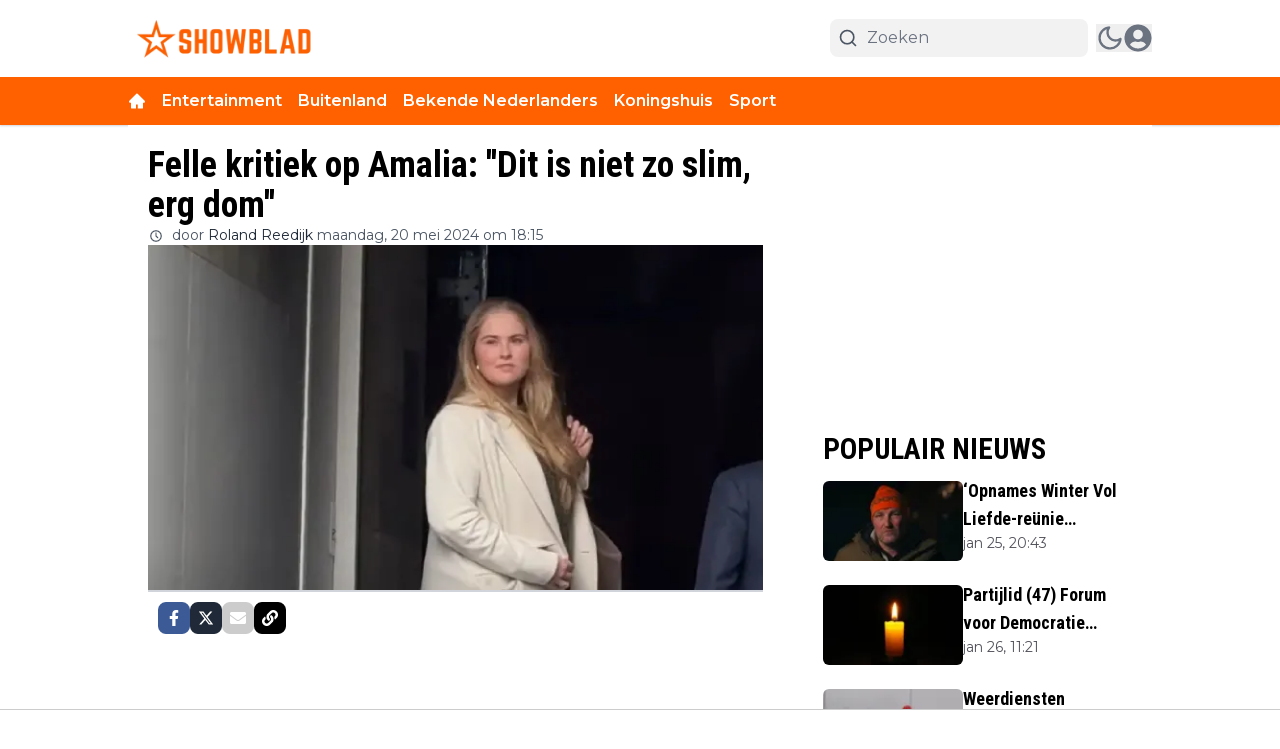

--- FILE ---
content_type: text/html; charset=utf-8
request_url: https://www.google.com/recaptcha/api2/aframe
body_size: 266
content:
<!DOCTYPE HTML><html><head><meta http-equiv="content-type" content="text/html; charset=UTF-8"></head><body><script nonce="2SnCD4WmgpqVM8guM3_deg">/** Anti-fraud and anti-abuse applications only. See google.com/recaptcha */ try{var clients={'sodar':'https://pagead2.googlesyndication.com/pagead/sodar?'};window.addEventListener("message",function(a){try{if(a.source===window.parent){var b=JSON.parse(a.data);var c=clients[b['id']];if(c){var d=document.createElement('img');d.src=c+b['params']+'&rc='+(localStorage.getItem("rc::a")?sessionStorage.getItem("rc::b"):"");window.document.body.appendChild(d);sessionStorage.setItem("rc::e",parseInt(sessionStorage.getItem("rc::e")||0)+1);localStorage.setItem("rc::h",'1769441902721');}}}catch(b){}});window.parent.postMessage("_grecaptcha_ready", "*");}catch(b){}</script></body></html>

--- FILE ---
content_type: application/javascript; charset=utf-8
request_url: https://cdn.showblad.nl/_next/static/chunks/5650.910f77f6b6d4b0a3.js
body_size: 1022
content:
"use strict";(self.webpackChunk_N_E=self.webpackChunk_N_E||[]).push([[5650],{65650:(e,a,s)=>{s.r(a),s.d(a,{default:()=>d});var t=s(95155),l=s(57039),r=s(12115),i=s(8614),n=s(49499);let o=(0,r.forwardRef)((e,a)=>{let{type:s="text",name:l,label:r,placeholder:i,error:n,value:o,checked:d,autoComplete:c=!0,icon:m,className:x,onChange:u}=e;return(0,t.jsxs)("div",{className:x,children:["radio"===s?(0,t.jsxs)("div",{className:"flex items-center ".concat(x),children:[(0,t.jsx)("input",{ref:a,type:"radio",name:l,"aria-label":"Select",value:o,onChange:u,className:"h-4 w-4 text-primary border-gray-300 focus:ring-primary"}),r&&(0,t.jsx)("label",{htmlFor:l,className:"ml-3 block text-dark dark:text-white",children:o})]}):"checkbox"===s?(0,t.jsxs)("div",{className:"relative flex items-start ".concat(x),children:[(0,t.jsx)("div",{className:"flex items-center h-5",children:(0,t.jsx)("input",{id:l,ref:a,type:"checkbox",name:l,checked:d,onChange:u,className:"h-4 w-4 text-primary border-gray-300 focus:ring-primary rounded"})}),r&&(0,t.jsx)("div",{className:"ml-3 text-sm",children:(0,t.jsx)("label",{htmlFor:l,className:"text-darkGray",children:r})})]}):(0,t.jsxs)(t.Fragment,{children:[r&&(0,t.jsx)("label",{htmlFor:l,className:"mb-1 block text-sm font-medium text-gray-700",children:r}),(0,t.jsxs)("div",{className:"relative rounded-md shadow-sm",children:[m&&(0,t.jsx)("div",{className:"absolute inset-y-0 left-0 pl-3 flex items-center pointer-events-none"}),(0,t.jsx)("input",{ref:a,type:s,name:l,id:l,placeholder:i,autoComplete:c?"on":"off",onChange:u,className:"\n                  block w-full pr-10 \n                  ".concat(m&&"pl-10","\n                  ").concat(n?"border-red-300 text-red-900 placeholder-red-300 focus:ring-red-500 focus:border-red-500":"border-gray-300 focus:ring-primary focus:border-primary","\n                focus:outline-none sm:text-sm rounded-md\n              "),"aria-invalid":"true","aria-describedby":"email-error"}),n&&(0,t.jsx)("div",{className:"absolute inset-y-0 right-0 pr-3 flex items-center pointer-events-none"})]})]}),n&&(0,t.jsx)("p",{className:"mt-0.5 text-xs text-red-600",children:n})]})});o.displayName="InputView";let d=e=>{let{poll_id:a}=e,{poll:s,hasVoted:d,answerId:c,setAnswerId:m,vote:x}=(e=>{let{visitor:a}=(0,n.Z2)(),[s,t]=(0,r.useState)(!1),[l,o]=(0,r.useState)(),[d,c]=(0,r.useState)(),m=async()=>{await (0,i.gU)(e).then(e=>{c(e||void 0),t((null==e?void 0:e.my_answer)!==null)}).catch(e=>console.log(e))},x=async()=>{l&&await (0,i.Cj)(e,l).then(e=>{t(!0),c(e||void 0)}).catch(e=>console.log(e))};return(0,r.useEffect)(()=>{e&&a&&m()},[e,a]),{poll:d,hasVoted:s,answerId:l,setAnswerId:o,vote:x}})(a);return(0,t.jsxs)("div",{className:"border ",children:[(0,t.jsx)("p",{className:"p-4 text-xl font-medium text-black dark:text-white bg-gradient-to-r from-secondary to-primary",children:(0,l.p)("pages:article.poll")}),(0,t.jsxs)("div",{className:"p-4",children:[(0,t.jsx)("p",{className:"mb-4 font-semibold",children:null==s?void 0:s.question}),d||(null==s?void 0:s.is_closed)?null==s?void 0:s.answers.map(e=>(0,t.jsxs)("div",{className:"mb-2",children:[(0,t.jsx)("label",{children:e.answer}),(0,t.jsxs)("div",{className:"flex",children:[(0,t.jsx)("div",{className:"w-4/5",children:(0,t.jsx)("div",{className:"w-full h-6 bg-gray-500 dark:bg-opacity-100 dark:bg-white bg-opacity-20 rounded",children:(0,t.jsx)("div",{style:{width:"".concat((e.answer_voting/s.total_voting*100).toFixed(0),"%")},className:"\n                    h-full bg-gradient-to-r from-gray-300 to-primary\n                    ".concat(e.answer_voting/s.total_voting==1?"rounded":"rounded-l","\n                  ")})})}),(0,t.jsxs)("p",{className:"w-1/5 text-right",children:[(e.answer_voting/s.total_voting*100).toFixed(0),"%"]})]})]},e.id)):null==s?void 0:s.answers.map(e=>(0,t.jsx)(o,{type:"radio",name:null==s?void 0:s.question,label:e.answer,value:e.answer,onChange:()=>m(e.id),className:"mb-2"},e.id)),d||(null==s?void 0:s.is_closed)?(0,t.jsxs)("p",{className:"text-xs text-gray-700",children:[null==s?void 0:s.total_voting," ",(null==s?void 0:s.total_voting)!==1?(0,l.p)("pages:article.votes").toLowerCase():(0,l.p)("pages:article.vote").toLowerCase()]}):(0,t.jsx)("button",{onClick:x,disabled:void 0===c,className:"w-full mt-4 font-semibold bg-primary rounded-lg register-switch-btn focus:outline-none text-white py-2 hover:opacity-75",children:(0,l.p)("pages:article.vote")})]})]})}}}]);

--- FILE ---
content_type: text/plain; charset=UTF-8
request_url: https://socket.multimirror.io/socket.io/?0=a&1=p&2=p&3=_&4=k&5=e&6=y&7=%3D&8=u&9=n&10=d&11=e&12=f&13=i&14=n&15=e&16=d&app_key=voPsNc4x8G9KJpR4&EIO=3&transport=polling&t=PlwzCAf
body_size: 29
content:
96:0{"sid":"B8JHsEkYM5tJ0DxqGQuA","upgrades":["websocket"],"pingInterval":25000,"pingTimeout":5000}2:40

--- FILE ---
content_type: text/plain; charset=UTF-8
request_url: https://socket.multimirror.io/socket.io/?0=a&1=p&2=p&3=_&4=k&5=e&6=y&7=%3D&8=v&9=o&10=P&11=s&12=N&13=c&14=4&15=x&16=8&17=G&18=9&19=K&20=J&21=p&22=R&23=4&app_key=voPsNc4x8G9KJpR4&EIO=3&transport=polling&t=PlwzCAq
body_size: 27
content:
96:0{"sid":"5nu6Swha7GbvmL4_GQuB","upgrades":["websocket"],"pingInterval":25000,"pingTimeout":5000}2:40

--- FILE ---
content_type: application/javascript; charset=utf-8
request_url: https://cdn.showblad.nl/_next/static/chunks/app/%5Bslug1%5D/%5Bslug2%5D/page-e587eb020861edf1.js
body_size: -301
content:
(self.webpackChunk_N_E=self.webpackChunk_N_E||[]).push([[5305],{},_=>{_.O(0,[9279,6808,5284,6536,4482,5558,6658,5831,1290,845,9599,1213,7556,5167,5239,2495,4187,8980,5521,2415,4769,7841,8441,1255,7358],()=>_(_.s=17841)),_N_E=_.O()}]);